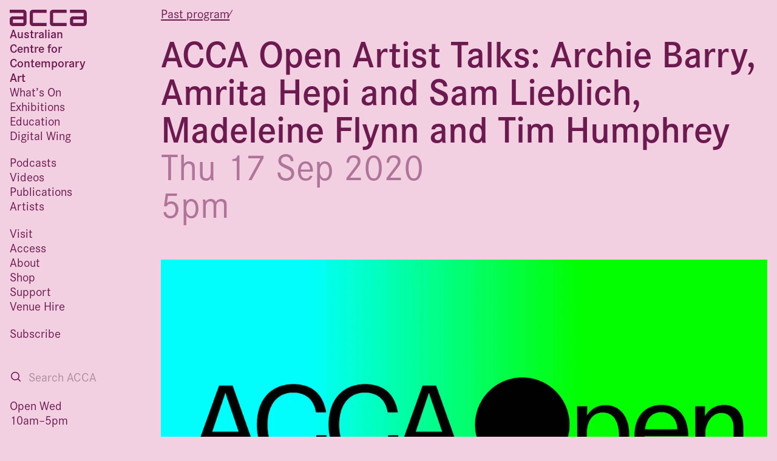

--- FILE ---
content_type: text/html; charset=UTF-8
request_url: https://acca.melbourne/program/acca-open-artist-talks-1/
body_size: 12397
content:
<!DOCTYPE html>
<html lang="en-AU" prefix="og: http://ogp.me/ns# fb: http://ogp.me/ns/fb#" class="font-grotesque">
<head>
    <script>
        window.colourOptions = {
            saturationBase: 70,
            saturationMult: 30,
            luminanceBase: 80,
            luminanceMult: 30,
            textSat: 80,
            textLum: 25        }
    </script>
	<meta charset="UTF-8">
	<meta name="viewport" content="width=device-width">
	<link rel="profile" href="http://gmpg.org/xfn/11">
	<link rel="icon" type="image/png" sizes="32x32" href="/wp-content/themes/acca.new/favicon/favicon-32x32.png?v=1">
	<link rel="icon" type="image/png" sizes="96x96" href="/wp-content/themes/acca.new/favicon/favicon-96x96.png?v=1">
	<link rel="icon" type="image/png" sizes="16x16" href="/wp-content/themes/acca.new/favicon/favicon-16x16.png?v=1">
	<link rel="pingback" href="https://acca.melbourne/xmlrpc.php">
    <link rel="stylesheet" href="https://use.typekit.net/suz7der.css">
	<!-- Google tag (gtag.js) -->
	<script async src="https://www.googletagmanager.com/gtag/js?id=G-5G7NY7JXHM"></script>
	<script>
		window.dataLayer = window.dataLayer || [];
		function gtag(){dataLayer.push(arguments);}
		gtag('js', new Date());

		gtag('config', 'G-5G7NY7JXHM');
	</script>
	<title>ACCA Open Artist Talks: Archie Barry, Amrita Hepi and Sam Lieblich, Madeleine Flynn and Tim Humphrey &#8211; ACCA</title>
<meta name='robots' content='max-image-preview:large' />
	<style>img:is([sizes="auto" i], [sizes^="auto," i]) { contain-intrinsic-size: 3000px 1500px }</style>
	<link rel='dns-prefetch' href='//content.acca.melbourne' />
<script type="text/javascript">
/* <![CDATA[ */
window._wpemojiSettings = {"baseUrl":"https:\/\/s.w.org\/images\/core\/emoji\/16.0.1\/72x72\/","ext":".png","svgUrl":"https:\/\/s.w.org\/images\/core\/emoji\/16.0.1\/svg\/","svgExt":".svg","source":{"concatemoji":"https:\/\/acca.melbourne\/wp-includes\/js\/wp-emoji-release.min.js?ver=6.8.3"}};
/*! This file is auto-generated */
!function(s,n){var o,i,e;function c(e){try{var t={supportTests:e,timestamp:(new Date).valueOf()};sessionStorage.setItem(o,JSON.stringify(t))}catch(e){}}function p(e,t,n){e.clearRect(0,0,e.canvas.width,e.canvas.height),e.fillText(t,0,0);var t=new Uint32Array(e.getImageData(0,0,e.canvas.width,e.canvas.height).data),a=(e.clearRect(0,0,e.canvas.width,e.canvas.height),e.fillText(n,0,0),new Uint32Array(e.getImageData(0,0,e.canvas.width,e.canvas.height).data));return t.every(function(e,t){return e===a[t]})}function u(e,t){e.clearRect(0,0,e.canvas.width,e.canvas.height),e.fillText(t,0,0);for(var n=e.getImageData(16,16,1,1),a=0;a<n.data.length;a++)if(0!==n.data[a])return!1;return!0}function f(e,t,n,a){switch(t){case"flag":return n(e,"\ud83c\udff3\ufe0f\u200d\u26a7\ufe0f","\ud83c\udff3\ufe0f\u200b\u26a7\ufe0f")?!1:!n(e,"\ud83c\udde8\ud83c\uddf6","\ud83c\udde8\u200b\ud83c\uddf6")&&!n(e,"\ud83c\udff4\udb40\udc67\udb40\udc62\udb40\udc65\udb40\udc6e\udb40\udc67\udb40\udc7f","\ud83c\udff4\u200b\udb40\udc67\u200b\udb40\udc62\u200b\udb40\udc65\u200b\udb40\udc6e\u200b\udb40\udc67\u200b\udb40\udc7f");case"emoji":return!a(e,"\ud83e\udedf")}return!1}function g(e,t,n,a){var r="undefined"!=typeof WorkerGlobalScope&&self instanceof WorkerGlobalScope?new OffscreenCanvas(300,150):s.createElement("canvas"),o=r.getContext("2d",{willReadFrequently:!0}),i=(o.textBaseline="top",o.font="600 32px Arial",{});return e.forEach(function(e){i[e]=t(o,e,n,a)}),i}function t(e){var t=s.createElement("script");t.src=e,t.defer=!0,s.head.appendChild(t)}"undefined"!=typeof Promise&&(o="wpEmojiSettingsSupports",i=["flag","emoji"],n.supports={everything:!0,everythingExceptFlag:!0},e=new Promise(function(e){s.addEventListener("DOMContentLoaded",e,{once:!0})}),new Promise(function(t){var n=function(){try{var e=JSON.parse(sessionStorage.getItem(o));if("object"==typeof e&&"number"==typeof e.timestamp&&(new Date).valueOf()<e.timestamp+604800&&"object"==typeof e.supportTests)return e.supportTests}catch(e){}return null}();if(!n){if("undefined"!=typeof Worker&&"undefined"!=typeof OffscreenCanvas&&"undefined"!=typeof URL&&URL.createObjectURL&&"undefined"!=typeof Blob)try{var e="postMessage("+g.toString()+"("+[JSON.stringify(i),f.toString(),p.toString(),u.toString()].join(",")+"));",a=new Blob([e],{type:"text/javascript"}),r=new Worker(URL.createObjectURL(a),{name:"wpTestEmojiSupports"});return void(r.onmessage=function(e){c(n=e.data),r.terminate(),t(n)})}catch(e){}c(n=g(i,f,p,u))}t(n)}).then(function(e){for(var t in e)n.supports[t]=e[t],n.supports.everything=n.supports.everything&&n.supports[t],"flag"!==t&&(n.supports.everythingExceptFlag=n.supports.everythingExceptFlag&&n.supports[t]);n.supports.everythingExceptFlag=n.supports.everythingExceptFlag&&!n.supports.flag,n.DOMReady=!1,n.readyCallback=function(){n.DOMReady=!0}}).then(function(){return e}).then(function(){var e;n.supports.everything||(n.readyCallback(),(e=n.source||{}).concatemoji?t(e.concatemoji):e.wpemoji&&e.twemoji&&(t(e.twemoji),t(e.wpemoji)))}))}((window,document),window._wpemojiSettings);
/* ]]> */
</script>
<style id='wp-emoji-styles-inline-css' type='text/css'>

	img.wp-smiley, img.emoji {
		display: inline !important;
		border: none !important;
		box-shadow: none !important;
		height: 1em !important;
		width: 1em !important;
		margin: 0 0.07em !important;
		vertical-align: -0.1em !important;
		background: none !important;
		padding: 0 !important;
	}
</style>
<link rel='stylesheet' id='wp-block-library-css' href='https://acca.melbourne/wp-includes/css/dist/block-library/style.min.css?ver=6.8.3' type='text/css' media='all' />
<style id='wp-block-library-theme-inline-css' type='text/css'>
.wp-block-audio :where(figcaption){color:#555;font-size:13px;text-align:center}.is-dark-theme .wp-block-audio :where(figcaption){color:#ffffffa6}.wp-block-audio{margin:0 0 1em}.wp-block-code{border:1px solid #ccc;border-radius:4px;font-family:Menlo,Consolas,monaco,monospace;padding:.8em 1em}.wp-block-embed :where(figcaption){color:#555;font-size:13px;text-align:center}.is-dark-theme .wp-block-embed :where(figcaption){color:#ffffffa6}.wp-block-embed{margin:0 0 1em}.blocks-gallery-caption{color:#555;font-size:13px;text-align:center}.is-dark-theme .blocks-gallery-caption{color:#ffffffa6}:root :where(.wp-block-image figcaption){color:#555;font-size:13px;text-align:center}.is-dark-theme :root :where(.wp-block-image figcaption){color:#ffffffa6}.wp-block-image{margin:0 0 1em}.wp-block-pullquote{border-bottom:4px solid;border-top:4px solid;color:currentColor;margin-bottom:1.75em}.wp-block-pullquote cite,.wp-block-pullquote footer,.wp-block-pullquote__citation{color:currentColor;font-size:.8125em;font-style:normal;text-transform:uppercase}.wp-block-quote{border-left:.25em solid;margin:0 0 1.75em;padding-left:1em}.wp-block-quote cite,.wp-block-quote footer{color:currentColor;font-size:.8125em;font-style:normal;position:relative}.wp-block-quote:where(.has-text-align-right){border-left:none;border-right:.25em solid;padding-left:0;padding-right:1em}.wp-block-quote:where(.has-text-align-center){border:none;padding-left:0}.wp-block-quote.is-large,.wp-block-quote.is-style-large,.wp-block-quote:where(.is-style-plain){border:none}.wp-block-search .wp-block-search__label{font-weight:700}.wp-block-search__button{border:1px solid #ccc;padding:.375em .625em}:where(.wp-block-group.has-background){padding:1.25em 2.375em}.wp-block-separator.has-css-opacity{opacity:.4}.wp-block-separator{border:none;border-bottom:2px solid;margin-left:auto;margin-right:auto}.wp-block-separator.has-alpha-channel-opacity{opacity:1}.wp-block-separator:not(.is-style-wide):not(.is-style-dots){width:100px}.wp-block-separator.has-background:not(.is-style-dots){border-bottom:none;height:1px}.wp-block-separator.has-background:not(.is-style-wide):not(.is-style-dots){height:2px}.wp-block-table{margin:0 0 1em}.wp-block-table td,.wp-block-table th{word-break:normal}.wp-block-table :where(figcaption){color:#555;font-size:13px;text-align:center}.is-dark-theme .wp-block-table :where(figcaption){color:#ffffffa6}.wp-block-video :where(figcaption){color:#555;font-size:13px;text-align:center}.is-dark-theme .wp-block-video :where(figcaption){color:#ffffffa6}.wp-block-video{margin:0 0 1em}:root :where(.wp-block-template-part.has-background){margin-bottom:0;margin-top:0;padding:1.25em 2.375em}
</style>
<style id='elasticpress-related-posts-style-inline-css' type='text/css'>
.editor-styles-wrapper .wp-block-elasticpress-related-posts ul,.wp-block-elasticpress-related-posts ul{list-style-type:none;padding:0}.editor-styles-wrapper .wp-block-elasticpress-related-posts ul li a>div{display:inline}

</style>
<style id='global-styles-inline-css' type='text/css'>
:root{--wp--preset--aspect-ratio--square: 1;--wp--preset--aspect-ratio--4-3: 4/3;--wp--preset--aspect-ratio--3-4: 3/4;--wp--preset--aspect-ratio--3-2: 3/2;--wp--preset--aspect-ratio--2-3: 2/3;--wp--preset--aspect-ratio--16-9: 16/9;--wp--preset--aspect-ratio--9-16: 9/16;--wp--preset--color--black: #000000;--wp--preset--color--cyan-bluish-gray: #abb8c3;--wp--preset--color--white: #ffffff;--wp--preset--color--pale-pink: #f78da7;--wp--preset--color--vivid-red: #cf2e2e;--wp--preset--color--luminous-vivid-orange: #ff6900;--wp--preset--color--luminous-vivid-amber: #fcb900;--wp--preset--color--light-green-cyan: #7bdcb5;--wp--preset--color--vivid-green-cyan: #00d084;--wp--preset--color--pale-cyan-blue: #8ed1fc;--wp--preset--color--vivid-cyan-blue: #0693e3;--wp--preset--color--vivid-purple: #9b51e0;--wp--preset--color--primary: #0EA5E9;--wp--preset--color--secondary: #14B8A6;--wp--preset--color--dark: #1F2937;--wp--preset--color--light: #F9FAFB;--wp--preset--gradient--vivid-cyan-blue-to-vivid-purple: linear-gradient(135deg,rgba(6,147,227,1) 0%,rgb(155,81,224) 100%);--wp--preset--gradient--light-green-cyan-to-vivid-green-cyan: linear-gradient(135deg,rgb(122,220,180) 0%,rgb(0,208,130) 100%);--wp--preset--gradient--luminous-vivid-amber-to-luminous-vivid-orange: linear-gradient(135deg,rgba(252,185,0,1) 0%,rgba(255,105,0,1) 100%);--wp--preset--gradient--luminous-vivid-orange-to-vivid-red: linear-gradient(135deg,rgba(255,105,0,1) 0%,rgb(207,46,46) 100%);--wp--preset--gradient--very-light-gray-to-cyan-bluish-gray: linear-gradient(135deg,rgb(238,238,238) 0%,rgb(169,184,195) 100%);--wp--preset--gradient--cool-to-warm-spectrum: linear-gradient(135deg,rgb(74,234,220) 0%,rgb(151,120,209) 20%,rgb(207,42,186) 40%,rgb(238,44,130) 60%,rgb(251,105,98) 80%,rgb(254,248,76) 100%);--wp--preset--gradient--blush-light-purple: linear-gradient(135deg,rgb(255,206,236) 0%,rgb(152,150,240) 100%);--wp--preset--gradient--blush-bordeaux: linear-gradient(135deg,rgb(254,205,165) 0%,rgb(254,45,45) 50%,rgb(107,0,62) 100%);--wp--preset--gradient--luminous-dusk: linear-gradient(135deg,rgb(255,203,112) 0%,rgb(199,81,192) 50%,rgb(65,88,208) 100%);--wp--preset--gradient--pale-ocean: linear-gradient(135deg,rgb(255,245,203) 0%,rgb(182,227,212) 50%,rgb(51,167,181) 100%);--wp--preset--gradient--electric-grass: linear-gradient(135deg,rgb(202,248,128) 0%,rgb(113,206,126) 100%);--wp--preset--gradient--midnight: linear-gradient(135deg,rgb(2,3,129) 0%,rgb(40,116,252) 100%);--wp--preset--font-size--small: 0.875rem;--wp--preset--font-size--medium: 20px;--wp--preset--font-size--large: 1.125rem;--wp--preset--font-size--x-large: 42px;--wp--preset--font-size--regular: 1.5rem;--wp--preset--font-size--xl: 1.25rem;--wp--preset--font-size--xxl: 1.5rem;--wp--preset--font-size--xxxl: 1.875rem;--wp--preset--spacing--20: 0.44rem;--wp--preset--spacing--30: 0.67rem;--wp--preset--spacing--40: 1rem;--wp--preset--spacing--50: 1.5rem;--wp--preset--spacing--60: 2.25rem;--wp--preset--spacing--70: 3.38rem;--wp--preset--spacing--80: 5.06rem;--wp--preset--shadow--natural: 6px 6px 9px rgba(0, 0, 0, 0.2);--wp--preset--shadow--deep: 12px 12px 50px rgba(0, 0, 0, 0.4);--wp--preset--shadow--sharp: 6px 6px 0px rgba(0, 0, 0, 0.2);--wp--preset--shadow--outlined: 6px 6px 0px -3px rgba(255, 255, 255, 1), 6px 6px rgba(0, 0, 0, 1);--wp--preset--shadow--crisp: 6px 6px 0px rgba(0, 0, 0, 1);}:root { --wp--style--global--content-size: 960px;--wp--style--global--wide-size: 1280px; }:where(body) { margin: 0; }.wp-site-blocks > .alignleft { float: left; margin-right: 2em; }.wp-site-blocks > .alignright { float: right; margin-left: 2em; }.wp-site-blocks > .aligncenter { justify-content: center; margin-left: auto; margin-right: auto; }:where(.is-layout-flex){gap: 0.5em;}:where(.is-layout-grid){gap: 0.5em;}.is-layout-flow > .alignleft{float: left;margin-inline-start: 0;margin-inline-end: 2em;}.is-layout-flow > .alignright{float: right;margin-inline-start: 2em;margin-inline-end: 0;}.is-layout-flow > .aligncenter{margin-left: auto !important;margin-right: auto !important;}.is-layout-constrained > .alignleft{float: left;margin-inline-start: 0;margin-inline-end: 2em;}.is-layout-constrained > .alignright{float: right;margin-inline-start: 2em;margin-inline-end: 0;}.is-layout-constrained > .aligncenter{margin-left: auto !important;margin-right: auto !important;}.is-layout-constrained > :where(:not(.alignleft):not(.alignright):not(.alignfull)){max-width: var(--wp--style--global--content-size);margin-left: auto !important;margin-right: auto !important;}.is-layout-constrained > .alignwide{max-width: var(--wp--style--global--wide-size);}body .is-layout-flex{display: flex;}.is-layout-flex{flex-wrap: wrap;align-items: center;}.is-layout-flex > :is(*, div){margin: 0;}body .is-layout-grid{display: grid;}.is-layout-grid > :is(*, div){margin: 0;}body{padding-top: 0px;padding-right: 0px;padding-bottom: 0px;padding-left: 0px;}a:where(:not(.wp-element-button)){text-decoration: underline;}:root :where(.wp-element-button, .wp-block-button__link){background-color: #32373c;border-width: 0;color: #fff;font-family: inherit;font-size: inherit;line-height: inherit;padding: calc(0.667em + 2px) calc(1.333em + 2px);text-decoration: none;}.has-black-color{color: var(--wp--preset--color--black) !important;}.has-cyan-bluish-gray-color{color: var(--wp--preset--color--cyan-bluish-gray) !important;}.has-white-color{color: var(--wp--preset--color--white) !important;}.has-pale-pink-color{color: var(--wp--preset--color--pale-pink) !important;}.has-vivid-red-color{color: var(--wp--preset--color--vivid-red) !important;}.has-luminous-vivid-orange-color{color: var(--wp--preset--color--luminous-vivid-orange) !important;}.has-luminous-vivid-amber-color{color: var(--wp--preset--color--luminous-vivid-amber) !important;}.has-light-green-cyan-color{color: var(--wp--preset--color--light-green-cyan) !important;}.has-vivid-green-cyan-color{color: var(--wp--preset--color--vivid-green-cyan) !important;}.has-pale-cyan-blue-color{color: var(--wp--preset--color--pale-cyan-blue) !important;}.has-vivid-cyan-blue-color{color: var(--wp--preset--color--vivid-cyan-blue) !important;}.has-vivid-purple-color{color: var(--wp--preset--color--vivid-purple) !important;}.has-primary-color{color: var(--wp--preset--color--primary) !important;}.has-secondary-color{color: var(--wp--preset--color--secondary) !important;}.has-dark-color{color: var(--wp--preset--color--dark) !important;}.has-light-color{color: var(--wp--preset--color--light) !important;}.has-black-background-color{background-color: var(--wp--preset--color--black) !important;}.has-cyan-bluish-gray-background-color{background-color: var(--wp--preset--color--cyan-bluish-gray) !important;}.has-white-background-color{background-color: var(--wp--preset--color--white) !important;}.has-pale-pink-background-color{background-color: var(--wp--preset--color--pale-pink) !important;}.has-vivid-red-background-color{background-color: var(--wp--preset--color--vivid-red) !important;}.has-luminous-vivid-orange-background-color{background-color: var(--wp--preset--color--luminous-vivid-orange) !important;}.has-luminous-vivid-amber-background-color{background-color: var(--wp--preset--color--luminous-vivid-amber) !important;}.has-light-green-cyan-background-color{background-color: var(--wp--preset--color--light-green-cyan) !important;}.has-vivid-green-cyan-background-color{background-color: var(--wp--preset--color--vivid-green-cyan) !important;}.has-pale-cyan-blue-background-color{background-color: var(--wp--preset--color--pale-cyan-blue) !important;}.has-vivid-cyan-blue-background-color{background-color: var(--wp--preset--color--vivid-cyan-blue) !important;}.has-vivid-purple-background-color{background-color: var(--wp--preset--color--vivid-purple) !important;}.has-primary-background-color{background-color: var(--wp--preset--color--primary) !important;}.has-secondary-background-color{background-color: var(--wp--preset--color--secondary) !important;}.has-dark-background-color{background-color: var(--wp--preset--color--dark) !important;}.has-light-background-color{background-color: var(--wp--preset--color--light) !important;}.has-black-border-color{border-color: var(--wp--preset--color--black) !important;}.has-cyan-bluish-gray-border-color{border-color: var(--wp--preset--color--cyan-bluish-gray) !important;}.has-white-border-color{border-color: var(--wp--preset--color--white) !important;}.has-pale-pink-border-color{border-color: var(--wp--preset--color--pale-pink) !important;}.has-vivid-red-border-color{border-color: var(--wp--preset--color--vivid-red) !important;}.has-luminous-vivid-orange-border-color{border-color: var(--wp--preset--color--luminous-vivid-orange) !important;}.has-luminous-vivid-amber-border-color{border-color: var(--wp--preset--color--luminous-vivid-amber) !important;}.has-light-green-cyan-border-color{border-color: var(--wp--preset--color--light-green-cyan) !important;}.has-vivid-green-cyan-border-color{border-color: var(--wp--preset--color--vivid-green-cyan) !important;}.has-pale-cyan-blue-border-color{border-color: var(--wp--preset--color--pale-cyan-blue) !important;}.has-vivid-cyan-blue-border-color{border-color: var(--wp--preset--color--vivid-cyan-blue) !important;}.has-vivid-purple-border-color{border-color: var(--wp--preset--color--vivid-purple) !important;}.has-primary-border-color{border-color: var(--wp--preset--color--primary) !important;}.has-secondary-border-color{border-color: var(--wp--preset--color--secondary) !important;}.has-dark-border-color{border-color: var(--wp--preset--color--dark) !important;}.has-light-border-color{border-color: var(--wp--preset--color--light) !important;}.has-vivid-cyan-blue-to-vivid-purple-gradient-background{background: var(--wp--preset--gradient--vivid-cyan-blue-to-vivid-purple) !important;}.has-light-green-cyan-to-vivid-green-cyan-gradient-background{background: var(--wp--preset--gradient--light-green-cyan-to-vivid-green-cyan) !important;}.has-luminous-vivid-amber-to-luminous-vivid-orange-gradient-background{background: var(--wp--preset--gradient--luminous-vivid-amber-to-luminous-vivid-orange) !important;}.has-luminous-vivid-orange-to-vivid-red-gradient-background{background: var(--wp--preset--gradient--luminous-vivid-orange-to-vivid-red) !important;}.has-very-light-gray-to-cyan-bluish-gray-gradient-background{background: var(--wp--preset--gradient--very-light-gray-to-cyan-bluish-gray) !important;}.has-cool-to-warm-spectrum-gradient-background{background: var(--wp--preset--gradient--cool-to-warm-spectrum) !important;}.has-blush-light-purple-gradient-background{background: var(--wp--preset--gradient--blush-light-purple) !important;}.has-blush-bordeaux-gradient-background{background: var(--wp--preset--gradient--blush-bordeaux) !important;}.has-luminous-dusk-gradient-background{background: var(--wp--preset--gradient--luminous-dusk) !important;}.has-pale-ocean-gradient-background{background: var(--wp--preset--gradient--pale-ocean) !important;}.has-electric-grass-gradient-background{background: var(--wp--preset--gradient--electric-grass) !important;}.has-midnight-gradient-background{background: var(--wp--preset--gradient--midnight) !important;}.has-small-font-size{font-size: var(--wp--preset--font-size--small) !important;}.has-medium-font-size{font-size: var(--wp--preset--font-size--medium) !important;}.has-large-font-size{font-size: var(--wp--preset--font-size--large) !important;}.has-x-large-font-size{font-size: var(--wp--preset--font-size--x-large) !important;}.has-regular-font-size{font-size: var(--wp--preset--font-size--regular) !important;}.has-xl-font-size{font-size: var(--wp--preset--font-size--xl) !important;}.has-xxl-font-size{font-size: var(--wp--preset--font-size--xxl) !important;}.has-xxxl-font-size{font-size: var(--wp--preset--font-size--xxxl) !important;}
:where(.wp-block-post-template.is-layout-flex){gap: 1.25em;}:where(.wp-block-post-template.is-layout-grid){gap: 1.25em;}
:where(.wp-block-columns.is-layout-flex){gap: 2em;}:where(.wp-block-columns.is-layout-grid){gap: 2em;}
:root :where(.wp-block-pullquote){font-size: 1.5em;line-height: 1.6;}
</style>
<link rel='stylesheet' id='ep_general_styles-css' href='https://acca.melbourne/wp-content/plugins/elasticpress/dist/css/general-styles.css?ver=66295efe92a630617c00' type='text/css' media='all' />
<link rel='stylesheet' id='wp-mcm-styles-css' href='https://acca.melbourne/wp-content/plugins/wp-media-category-management/css/wp-mcm-styles.css?ver=2.5.0.1' type='text/css' media='all' />
<link rel='stylesheet' id='tailpress-css' href='https://acca.melbourne/wp-content/themes/acca.new/css/app.css?ver=1.0.50' type='text/css' media='all' />
<link rel='stylesheet' id='elasticpress-facets-css' href='https://acca.melbourne/wp-content/plugins/elasticpress/dist/css/facets-styles.css?ver=e96caca972beab457d95' type='text/css' media='all' />
<link rel='stylesheet' id='searchterm-highlighting-css' href='https://acca.melbourne/wp-content/plugins/elasticpress/dist/css/highlighting-styles.css?ver=252562c4ed9241547293' type='text/css' media='all' />
<script type="text/javascript" src="https://acca.melbourne/wp-content/themes/acca.new/js/app.js?ver=1.0.50" id="tailpress-js"></script>
<link rel="https://api.w.org/" href="https://acca.melbourne/api/" /><link rel="alternate" title="JSON" type="application/json" href="https://acca.melbourne/api/wp/v2/program/16226" /><link rel="EditURI" type="application/rsd+xml" title="RSD" href="https://acca.melbourne/xmlrpc.php?rsd" />
<link rel="canonical" href="https://acca.melbourne/program/acca-open-artist-talks-1/" />
<link rel='shortlink' href='https://acca.melbourne/?p=16226' />
<link rel="alternate" title="oEmbed (JSON)" type="application/json+oembed" href="https://acca.melbourne/api/oembed/1.0/embed?url=https%3A%2F%2Facca.melbourne%2Fprogram%2Facca-open-artist-talks-1%2F" />
<link rel="alternate" title="oEmbed (XML)" type="text/xml+oembed" href="https://acca.melbourne/api/oembed/1.0/embed?url=https%3A%2F%2Facca.melbourne%2Fprogram%2Facca-open-artist-talks-1%2F&#038;format=xml" />

<!-- START - Open Graph and Twitter Card Tags 3.3.7 -->
 <!-- Facebook Open Graph -->
  <meta property="og:locale" content="en_GB"/>
  <meta property="og:site_name" content="ACCA"/>
  <meta property="og:title" content="ACCA Open Artist Talks: Archie Barry, Amrita Hepi and Sam Lieblich, Madeleine Flynn and Tim Humphrey"/>
  <meta property="og:url" content="https://acca.melbourne/program/acca-open-artist-talks-1/"/>
  <meta property="og:type" content="article"/>
  <meta property="og:description" content="Listen to the podcast here:


ACCA (Australian Centre for Contemporary Art) · ACCA Open Artist Talks: Archie Barry, Amrita Hepi and Sam Lieblich, Madeleine Flynn and Tim Humphrey
Join ACCA&#039;s Senior Curator Annika Kristensen in conversation with ACCA Open artists Archie Barry, Madeleine Flynn and"/>
  <meta property="og:image" content="https://content.acca.melbourne/uploads/2020/06/1280x-720-ACCA-Open.jpg"/>
  <meta property="og:image:url" content="https://content.acca.melbourne/uploads/2020/06/1280x-720-ACCA-Open.jpg"/>
  <meta property="og:image:secure_url" content="https://content.acca.melbourne/uploads/2020/06/1280x-720-ACCA-Open.jpg"/>
 <!-- Google+ / Schema.org -->
  <meta itemprop="name" content="ACCA Open Artist Talks: Archie Barry, Amrita Hepi and Sam Lieblich, Madeleine Flynn and Tim Humphrey"/>
  <meta itemprop="headline" content="ACCA Open Artist Talks: Archie Barry, Amrita Hepi and Sam Lieblich, Madeleine Flynn and Tim Humphrey"/>
  <meta itemprop="description" content="Listen to the podcast here:


ACCA (Australian Centre for Contemporary Art) · ACCA Open Artist Talks: Archie Barry, Amrita Hepi and Sam Lieblich, Madeleine Flynn and Tim Humphrey
Join ACCA&#039;s Senior Curator Annika Kristensen in conversation with ACCA Open artists Archie Barry, Madeleine Flynn and"/>
  <meta itemprop="image" content="https://content.acca.melbourne/uploads/2020/06/1280x-720-ACCA-Open.jpg"/>
  <meta itemprop="author" content="Australian Centre for Contemporary Art"/>
  <!--<meta itemprop="publisher" content="ACCA"/>--> <!-- To solve: The attribute publisher.itemtype has an invalid value -->
 <!-- Twitter Cards -->
  <meta name="twitter:title" content="ACCA Open Artist Talks: Archie Barry, Amrita Hepi and Sam Lieblich, Madeleine Flynn and Tim Humphrey"/>
  <meta name="twitter:url" content="https://acca.melbourne/program/acca-open-artist-talks-1/"/>
  <meta name="twitter:description" content="Listen to the podcast here:


ACCA (Australian Centre for Contemporary Art) · ACCA Open Artist Talks: Archie Barry, Amrita Hepi and Sam Lieblich, Madeleine Flynn and Tim Humphrey
Join ACCA&#039;s Senior Curator Annika Kristensen in conversation with ACCA Open artists Archie Barry, Madeleine Flynn and"/>
  <meta name="twitter:image" content="https://content.acca.melbourne/uploads/2020/06/1280x-720-ACCA-Open.jpg"/>
  <meta name="twitter:card" content="summary_large_image"/>
 <!-- SEO -->
 <!-- Misc. tags -->
 <!-- is_singular -->
<!-- END - Open Graph and Twitter Card Tags 3.3.7 -->
	
</head>

<body class="wp-singular event-template-default single single-event postid-16226 wp-theme-accanew overflow-y-scroll">



<div class="md:flex md:flex-row md:gap-3 max-sm:mt-16 print:block">
	<header class="hidden md:block flex-none w-[12rem] print:w-auto">
		<div
            class="flex flex-col justify-start gap-4 flex-none w-[12rem] p-3 fixed
                top-0                pr-0 left-0 bottom-0 overflow-auto print:relative print:w-auto print:pb-12">
			<div class="">
				<a href="/" class="flex flex-col gap-1.5">
					<svg
                        width="127px" height="27px" viewBox="0 0 127 27"
                        version="1.1" xmlns="http://www.w3.org/2000/svg"
                        xmlns:xlink="http://www.w3.org/1999/xlink">
						<g id="Page-1" stroke="none" stroke-width="1" fill="none" fill-rule="evenodd">
							<path class="fill-acca"
                                d="M27.6674135,21.8055318 C27.6674135,26.9460286 22.4257689,27 22.4257689,27 L5.2416447,27 C5.2416447,27 0,26.9460286 0,21.7515604 L0,16.1242198 C0,11.038245 5.0254887,10.8757802 5.2416447,10.8757802 L22.4257689,10.8757802 L22.4257689,5.2484396 L0,5.2484396 L0,0 L22.4257689,0 C27.3973561,0 27.6674135,4.8155673 27.6674135,5.2484396 L27.6674135,21.8055318 L27.6674135,21.8055318 L27.6674135,21.8055318 Z M60.7398262,5.2484396 L38.3140573,5.2484396 L38.3140573,21.7515604 L60.7398262,21.7515604 L60.7398262,27 L38.3140573,27 C33.1257642,27 33.0718627,21.8055318 33.0718627,21.8055318 L33.0718627,5.2484396 C33.0713127,0 38.3140573,0 38.3140573,0 L60.7398262,0 L60.7398262,5.2484396 L60.7398262,5.2484396 L60.7398262,5.2484396 Z M93.811689,5.2484396 L71.38592,5.2484396 L71.38592,21.7515604 L93.811689,21.7515604 L93.811689,27 L71.38592,27 C66.1976268,27 66.1437254,21.8055318 66.1437254,21.8055318 L66.1437254,5.2484396 C66.1437254,0 71.38592,0 71.38592,0 L93.811689,0 L93.811689,5.2484396 L93.811689,5.2484396 Z M126.883552,21.8055318 C126.883552,26.9460286 121.641357,27 121.641357,27 L104.457783,27 C104.457783,27 99.215588,26.9460286 99.215588,21.7515604 L99.215588,16.1242198 C99.215588,11.038245 104.241077,10.8757802 104.457783,10.8757802 L121.641357,10.8757802 L121.641357,5.2484396 L99.215588,5.2484396 L99.215588,0 L121.641357,0 C126.612944,0 126.883552,4.8155673 126.883552,5.2484396 L126.883552,21.8055318 L126.883552,21.8055318 Z M22.4257689,16.1242198 L5.2416447,16.1242198 L5.2416447,21.7515604 L22.4257689,21.7515604 L22.4257689,16.1242198 L22.4257689,16.1242198 L22.4257689,16.1242198 Z M121.641357,16.1242198 L104.457783,16.1242198 L104.457783,21.7515604 L121.641357,21.7515604 L121.641357,16.1242198 L121.641357,16.1242198 Z" id="ACCA-Logo-black"></path>
						</g>
					</svg>
					<div class="font-semibold">
						Australian<br/>
						Centre for<br/>
						Contemporary<br/>
						Art
					</div>
				</a>
			</div>


			    <a href="#main" class="sr-only focus:not-sr-only">
        Skip to main content
    </a>
    <nav id="primary-menu" class="menu flex-1 flex flex-col print:hidden max-md:text-lg" aria-role="navigation">
                    <div class="max-w-[7rem] mb-4 max-md:leading-[1.5]">
                <ul class="">
                                            <li>
                            <a
                                class="hover:opacity-70 whitespace-nowrap " 
                                href="https://acca.melbourne/whats-on/">
                                What’s On                            </a>
                        </li>
                                            <li>
                            <a
                                class="hover:opacity-70 whitespace-nowrap " 
                                href="/exhibition">
                                Exhibitions                            </a>
                        </li>
                                            <li>
                            <a
                                class="hover:opacity-70 whitespace-nowrap " 
                                href="/education">
                                Education                            </a>
                        </li>
                                            <li>
                            <a
                                class="hover:opacity-70 whitespace-nowrap " 
                                href="https://acca.melbourne/digital-wing/">
                                Digital Wing                            </a>
                        </li>
                                    </ul>
            </div>
                    <div class="max-w-[7rem] mb-4 max-md:leading-[1.5]">
                <ul class="">
                                            <li>
                            <a
                                class="hover:opacity-70 whitespace-nowrap " 
                                href="/explore/podcasts">
                                Podcasts                            </a>
                        </li>
                                            <li>
                            <a
                                class="hover:opacity-70 whitespace-nowrap " 
                                href="/explore/video/">
                                Videos                            </a>
                        </li>
                                            <li>
                            <a
                                class="hover:opacity-70 whitespace-nowrap " 
                                href="/explore/publications">
                                Publications                            </a>
                        </li>
                                            <li>
                            <a
                                class="hover:opacity-70 whitespace-nowrap " 
                                href="/explore/artist">
                                Artists                            </a>
                        </li>
                                    </ul>
            </div>
                    <div class="max-w-[7rem] mb-4 max-md:leading-[1.5]">
                <ul class="">
                                            <li>
                            <a
                                class="hover:opacity-70 whitespace-nowrap " 
                                href="https://acca.melbourne/visit/">
                                Visit                            </a>
                        </li>
                                            <li>
                            <a
                                class="hover:opacity-70 whitespace-nowrap " 
                                href="https://acca.melbourne/visit/access/">
                                Access                            </a>
                        </li>
                                            <li>
                            <a
                                class="hover:opacity-70 whitespace-nowrap " 
                                href="https://acca.melbourne/about/">
                                About                            </a>
                        </li>
                                            <li>
                            <a
                                class="hover:opacity-70 whitespace-nowrap " 
                                href="/shop">
                                Shop                            </a>
                        </li>
                                            <li>
                            <a
                                class="hover:opacity-70 whitespace-nowrap " 
                                href="https://acca.melbourne/support/">
                                Support                            </a>
                        </li>
                                            <li>
                            <a
                                class="hover:opacity-70 whitespace-nowrap " 
                                href="https://acca.melbourne/about/venue-hire/">
                                Venue Hire                            </a>
                        </li>
                                    </ul>
            </div>
                    <div class="max-w-[7rem] mb-4 max-md:leading-[1.5]">
                <ul class="">
                                            <li>
                            <a
                                class="hover:opacity-70 whitespace-nowrap " 
                                href="/subscribe">
                                Subscribe                            </a>
                        </li>
                                    </ul>
            </div>
            </nav>
                   


			<div class="flex flex-col print:hidden">

                <form class="flex flex-row gap-2 mb-4 border-0 rounded-sm border-acca bg-none relative items-center"
                        action="https://acca.melbourne"
                        method="get"
                    >
                    <button type="submit" class="w-4 h-4 absolute left-0" aria-label="Search ACCA">
                        <svg
                            xmlns="http://www.w3.org/2000/svg"
                            viewBox="0 0 20 20"
                            fill="currentColor"
                            class="w-4 h-4"
                        >
                            <path fill-rule="evenodd" d="M9 3.5a5.5 5.5 0 100 11 5.5 5.5 0 000-11zM2 9a7 7 0 1112.452 4.391l3.328 3.329a.75.75 0 11-1.06 1.06l-3.329-3.328A7 7 0 012 9z" clip-rule="evenodd" />
                        </svg>
                    </button>

                    <input
                        name="s"
                        class="w-full bg-transparent p-0 pl-6 py-0.5 px-1 m-0 border-none font-grotesque focus:bg-none focus:outline-none  placeholder-black placeholder-opacity-30"
                        type="text"
                        placeholder="Search ACCA"
                        aria-label="Search"
                    />
                </form>
			
				<div>
                
                                            Open Wed                        <br/>
                        10am–5pm                    
				</div>
			</div>
		</div>
    </header>

    <header class="md:hidden fixed acca-background top-0 left-0 w-full z-10 flex flex-col">

            <div class="grid grid-cols-3 gap-2 justify-between items-center h-12 mx-3 border-b-2 border-acca acca-background z-20">
                <div class=""><button class="toggle-menu">Menu</button></div>
                <div class="text-center">
                    <a class="toggle-menu" href="/">
                        <svg
                            class="h-5 w-auto mx-auto"
                            width="127px" height="27px" viewBox="0 0 127 27"
                            version="1.1" xmlns="http://www.w3.org/2000/svg"
                            xmlns:xlink="http://www.w3.org/1999/xlink">
                            <g id="Page-1" stroke="none" stroke-width="1" fill="none" fill-rule="evenodd">
                                <path class="fill-acca"
                                    d="M27.6674135,21.8055318 C27.6674135,26.9460286 22.4257689,27 22.4257689,27 L5.2416447,27 C5.2416447,27 0,26.9460286 0,21.7515604 L0,16.1242198 C0,11.038245 5.0254887,10.8757802 5.2416447,10.8757802 L22.4257689,10.8757802 L22.4257689,5.2484396 L0,5.2484396 L0,0 L22.4257689,0 C27.3973561,0 27.6674135,4.8155673 27.6674135,5.2484396 L27.6674135,21.8055318 L27.6674135,21.8055318 L27.6674135,21.8055318 Z M60.7398262,5.2484396 L38.3140573,5.2484396 L38.3140573,21.7515604 L60.7398262,21.7515604 L60.7398262,27 L38.3140573,27 C33.1257642,27 33.0718627,21.8055318 33.0718627,21.8055318 L33.0718627,5.2484396 C33.0713127,0 38.3140573,0 38.3140573,0 L60.7398262,0 L60.7398262,5.2484396 L60.7398262,5.2484396 L60.7398262,5.2484396 Z M93.811689,5.2484396 L71.38592,5.2484396 L71.38592,21.7515604 L93.811689,21.7515604 L93.811689,27 L71.38592,27 C66.1976268,27 66.1437254,21.8055318 66.1437254,21.8055318 L66.1437254,5.2484396 C66.1437254,0 71.38592,0 71.38592,0 L93.811689,0 L93.811689,5.2484396 L93.811689,5.2484396 Z M126.883552,21.8055318 C126.883552,26.9460286 121.641357,27 121.641357,27 L104.457783,27 C104.457783,27 99.215588,26.9460286 99.215588,21.7515604 L99.215588,16.1242198 C99.215588,11.038245 104.241077,10.8757802 104.457783,10.8757802 L121.641357,10.8757802 L121.641357,5.2484396 L99.215588,5.2484396 L99.215588,0 L121.641357,0 C126.612944,0 126.883552,4.8155673 126.883552,5.2484396 L126.883552,21.8055318 L126.883552,21.8055318 Z M22.4257689,16.1242198 L5.2416447,16.1242198 L5.2416447,21.7515604 L22.4257689,21.7515604 L22.4257689,16.1242198 L22.4257689,16.1242198 L22.4257689,16.1242198 Z M121.641357,16.1242198 L104.457783,16.1242198 L104.457783,21.7515604 L121.641357,21.7515604 L121.641357,16.1242198 L121.641357,16.1242198 Z" id="ACCA-Logo-black"></path>
                            </g>
                        </svg>
                    </a>
                </div>
                <button class="text-right toggle-search">Search</button>
            </div>

            <div class="mobile-menu mx-3 py-3 border-b-2 border-acca transition-all opacity-0 pointer-events-none -mt-[100vh] z-10">
                    <a href="#main" class="sr-only focus:not-sr-only">
        Skip to main content
    </a>
    <nav id="primary-menu" class="menu flex-1 flex flex-col print:hidden max-md:text-lg" aria-role="navigation">
                    <div class="max-w-[7rem] mb-4 max-md:leading-[1.5]">
                <ul class="">
                                            <li>
                            <a
                                class="hover:opacity-70 whitespace-nowrap " 
                                href="https://acca.melbourne/whats-on/">
                                What’s On                            </a>
                        </li>
                                            <li>
                            <a
                                class="hover:opacity-70 whitespace-nowrap " 
                                href="/exhibition">
                                Exhibitions                            </a>
                        </li>
                                            <li>
                            <a
                                class="hover:opacity-70 whitespace-nowrap " 
                                href="/education">
                                Education                            </a>
                        </li>
                                            <li>
                            <a
                                class="hover:opacity-70 whitespace-nowrap " 
                                href="https://acca.melbourne/digital-wing/">
                                Digital Wing                            </a>
                        </li>
                                    </ul>
            </div>
                    <div class="max-w-[7rem] mb-4 max-md:leading-[1.5]">
                <ul class="">
                                            <li>
                            <a
                                class="hover:opacity-70 whitespace-nowrap " 
                                href="/explore/podcasts">
                                Podcasts                            </a>
                        </li>
                                            <li>
                            <a
                                class="hover:opacity-70 whitespace-nowrap " 
                                href="/explore/video/">
                                Videos                            </a>
                        </li>
                                            <li>
                            <a
                                class="hover:opacity-70 whitespace-nowrap " 
                                href="/explore/publications">
                                Publications                            </a>
                        </li>
                                            <li>
                            <a
                                class="hover:opacity-70 whitespace-nowrap " 
                                href="/explore/artist">
                                Artists                            </a>
                        </li>
                                    </ul>
            </div>
                    <div class="max-w-[7rem] mb-4 max-md:leading-[1.5]">
                <ul class="">
                                            <li>
                            <a
                                class="hover:opacity-70 whitespace-nowrap " 
                                href="https://acca.melbourne/visit/">
                                Visit                            </a>
                        </li>
                                            <li>
                            <a
                                class="hover:opacity-70 whitespace-nowrap " 
                                href="https://acca.melbourne/visit/access/">
                                Access                            </a>
                        </li>
                                            <li>
                            <a
                                class="hover:opacity-70 whitespace-nowrap " 
                                href="https://acca.melbourne/about/">
                                About                            </a>
                        </li>
                                            <li>
                            <a
                                class="hover:opacity-70 whitespace-nowrap " 
                                href="/shop">
                                Shop                            </a>
                        </li>
                                            <li>
                            <a
                                class="hover:opacity-70 whitespace-nowrap " 
                                href="https://acca.melbourne/support/">
                                Support                            </a>
                        </li>
                                            <li>
                            <a
                                class="hover:opacity-70 whitespace-nowrap " 
                                href="https://acca.melbourne/about/venue-hire/">
                                Venue Hire                            </a>
                        </li>
                                    </ul>
            </div>
                    <div class="max-w-[7rem] mb-4 max-md:leading-[1.5]">
                <ul class="">
                                            <li>
                            <a
                                class="hover:opacity-70 whitespace-nowrap " 
                                href="/subscribe">
                                Subscribe                            </a>
                        </li>
                                    </ul>
            </div>
            </nav>
                   
            </div>

            <form 
                class="mobile-search hidden absolute top-0 left-0 w-full h-12 p-3 py-2 z-20 flex flex-row gap-2 acca-background"
                action="https://acca.melbourne"
                method="get"
            >
                <svg
                    xmlns="http://www.w3.org/2000/svg"
                    viewBox="0 0 20 20"
                    fill="currentColor"
                    class="w-4 h-4 absolute left-5 top-4"
                >
                    <path fill-rule="evenodd" d="M9 3.5a5.5 5.5 0 100 11 5.5 5.5 0 000-11zM2 9a7 7 0 1112.452 4.391l3.328 3.329a.75.75 0 11-1.06 1.06l-3.329-3.328A7 7 0 012 9z" clip-rule="evenodd" />
                </svg>
                <input name="s" class="mobile-search-input w-full h-8 px-3 pl-8 acca-background placeholder-black placeholder-opacity-30" type="search" placeholder="Search" />
                <button type="submit" class="flex items-center justify-center">
                    Go
                </button>
                <button class="w-6 flex items-center justify-center toggle-search">×</button>
            </form>

            <script>
                document.querySelector('.toggle-menu').addEventListener('click', function(e){
                    document.querySelector('.mobile-menu').classList.toggle('-mt-[100vh]');
                    document.querySelector('.mobile-menu').classList.toggle('opacity-0');
                    document.querySelector('.mobile-menu').classList.toggle('pointer-events-none');
                });
                document.querySelectorAll('.toggle-search').forEach(item => item.addEventListener('click', function(e){
                    e.preventDefault();
                    document.querySelector('.mobile-search').classList.toggle('hidden');
                    document.querySelector('.mobile-search-input').focus();
                }));
            </script>

    </header>

	<main class="flex-1" id="main">

<div class="p-3">

	
		
            
                <!-- get tempalte part for breadcrumb -->
                <nav class="breadcrumbs mb-4 -mt-1">
    <ul class="flex flex-row gap-3">
        <li><a class="acca-link-text font-grotesque-head" href="/whats-on">
            Past program</a></li>
        <li>⁄</li>
    </ul>
</nav>                <div class="flex flex-col gap-2 mb-12">
    <h1 class="text-3xl md:text-5xl font-grotesque-head font-semibold">ACCA Open Artist Talks: Archie Barry, Amrita Hepi and Sam Lieblich, Madeleine Flynn and Tim Humphrey</h1>
    <h2 class="text-3xl md:text-5xl font-normal opacity-50">Thu 17 Sep 2020<br/>5pm</h2>
</div>
                <div class="mb-8 carousel carousel-NUGOXWWS relative">
            <div class="carousel-cell  flex flex-col gap-2">
                   
            <img
                loading="eager"
                decoding="sync"
                class="max-w-full w-auto h-auto max-h-[90vh] mr-auto"
                src="https://content.acca.melbourne/uploads/2020/06/1280x-720-ACCA-Open.jpg"
                alt=""
                height="720"
                width="1280"
            />
            <div class="flex flex-row gap-2 justify-between figcaption">
                <div class="flex-1">
                                    </div>
                <div>1 ⁄ 1</div>
            </div>
                </div>
        </div>

<script>

    // preload images
    const images = document.querySelectorAll('.carousel-NUGOXWWS .carousel-cell img');
    images.forEach(img => {
        const src = img.src;
        console.log(src);
        if (src) {
            const image = new Image();
            image.src = src;
        }
    });

    </script>                <div class="page-content exhibition-content">

    <div class="mb-4 max-w-[calc(65ch+20rem)]">
        <div class="float-left mb-4">
                            <div class="text-red-600">This is a past program.</div>
                                    <div>This online event takes place on Zoom with live closed captioning and Auslan interpretation.</div>
            <div>Free</div>
            
            
        </div>
        		
            <div class="float-right max-w-[30rem] pl-8 pb-8">
                <div>
                                            <p><strong>Join the event here on Zoom at 5pm: <a href="https://us02web.zoom.us/j/88093630018">https://us02web.zoom.us/j/88093630018</a></strong></p>
</div>
                                                                        </div>
            </div>
    <div class="clear-left">
        <p>Listen to the podcast here:</p>
<p><iframe src="https://w.soundcloud.com/player/?url=https%3A//api.soundcloud.com/tracks/898536463&amp;color=%23ff5500&amp;auto_play=false&amp;hide_related=false&amp;show_comments=true&amp;show_user=true&amp;show_reposts=false&amp;show_teaser=true" width="100%" height="166" frameborder="no" scrolling="no"></iframe></p>
<div style="font-size: 10px; color: #cccccc; line-break: anywhere; word-break: normal; overflow: hidden; white-space: nowrap; text-overflow: ellipsis; font-family: Interstate,Lucida Grande,Lucida Sans Unicode,Lucida Sans,Garuda,Verdana,Tahoma,sans-serif; font-weight: 100;"><a style="color: #cccccc; text-decoration: none;" title="ACCA (Australian Centre for Contemporary Art)" href="https://soundcloud.com/acca_melbourne" target="_blank" rel="noopener noreferrer">ACCA (Australian Centre for Contemporary Art)</a> · <a style="color: #cccccc; text-decoration: none;" title="ACCA Open Artist Talks: Archie Barry, Amrita Hepi and Sam Lieblich, Madeleine Flynn and Tim Humphrey" href="https://soundcloud.com/acca_melbourne/acca-open-artist-talks-archie-barry-amrita-hepi-and-sam-lieblich-madeleine-flynn-and-tim-humphrey" target="_blank" rel="noopener noreferrer">ACCA Open Artist Talks: Archie Barry, Amrita Hepi and Sam Lieblich, Madeleine Flynn and Tim Humphrey</a></div>
<p>Join ACCA&#8217;s Senior Curator <strong>Annika Kristensen</strong> in conversation with ACCA Open artists <strong>Archie Barry</strong>, <strong>Madeleine Flynn and Tim Humphrey</strong>, and <strong>Amrita Hepi and Sam Lieblich</strong> to discuss their new digital commissions that respond to the unusual times and cultural conditions in which they are produced.</p>
<p>Archie Barry’s project is oriented towards the affective realms of sound and music, away from ocular-centric presence; whilst Madeleine Flynn and Tim Humphrey explore the endless ambience and elasticity of time; and Amrita Hepi and Sam Lieblich deploy language, movement and neuroscience to consider the increasing prevalence of algorithmic subjectivity.</p>
<p>From artificial intelligence to sound, animation, video and archives, this conversation will delve into the various possibilities of working in the digital realm.</p>
<p><a href="https://open.acca.melbourne/"><strong>ACCA Open</strong></a> is a new series of contemporary art projects commissioned for the digital realm, initially conceived as a way for ACCA to continue to work with and support contemporary artists during COVID-19-related gallery closures and disruptions. The six newly commissioned projects are by Archie Barry, Zanny Begg, Léuli Eshrāghi, Madeleine Flynn and Tim Humphrey, Amrita Hepi and Sam Lieblich, and Sean Peoples.</p>
<p>An artist talk with Léuli Eshrāghi, Sean Peoples and Zanny Begg will take place on zoom on Thursday 29 October, 5–6pm. <a href="https://acca.melbourne/program/acca-open-artist-talks-2"><strong>Register here</strong></a>.</p>
<p>This event will have live closed captioning and Auslan interpretation.</p>
    </div>
</div>                
                
<div class="flex flex-col mt-16 border-t-2 border-acca pt-1.5 mb-16">
    <h2 class="font-semibold mb-8">Artists</h2>
    
            <a class="underline hover:text-black" href="https://acca.melbourne/artist/archie-barry/">Archie Barry</a>

             
            <a class="underline hover:text-black" href="https://acca.melbourne/artist/madeleine-flynn/">Madeleine Flynn</a>

             
            <a class="underline hover:text-black" href="https://acca.melbourne/artist/amrita-hepi/">Amrita Hepi</a>

             
            <a class="underline hover:text-black" href="https://acca.melbourne/artist/tim-humphrey/">Tim Humphrey</a>

             
            <a class="underline hover:text-black" href="https://acca.melbourne/artist/sam-lieblich/">Sam Lieblich</a>

                  </div>

                

<div class="mt-16 border-t-2 border-acca pt-1.5 mb-6">

    <h2 class="font-semibold mb-6">Related exhibition</h2>
    <div class="grid grid-cols-2 md:grid-cols-4 gap-3 gap-y-9">
      
            
<a href="https://acca.melbourne/exhibition/acca-open/" class="flex flex-col gap-3 child-shadow">
    <div class=" w-full bg-acca">
                                <img width="1617" height="1080" src="https://content.acca.melbourne/uploads/2020/06/acca-open-e1606107118228.png" class=" wp-post-image" alt="" loading="lazy" srcset="" sizes="auto, (max-width: 640px) 640px, (max-width: 768px) 768px, (max-width: 1280px) 1280px, 1920px" decoding="async" />            </div>
    <div class="flex flex-col gap-0">
            <h2 class="flex-1 !mb-0 line-clamp-4 !font-medium ">ACCA Open: Digital Commissions</h2>
        <div class="opacity-50">Jun 2020</div>    </div>
</a>


    </div>
</div>


                
            

			            
		
	
	</div>


</main>
</div>

<div class="md:ml-[12.75rem] print:hidden">
<footer class="flex flex-col gap-8 px-3 pt-24 mx-auto pb-3">
    <div class="grid gap-8 pt-8 border-t-2 border-acca lg:pr-8">
        <div>
            ACCA acknowledges the Wurundjeri Woiwurrung people as sovereign custodians of the land on which we work and welcome visitors, along with the neighbouring Boonwurrung, Bunurong, and wider Kulin Nation. We acknowledge their longstanding and continuing care for Country and we recognise First Peoples art and cultural practice has been thriving here for millennia. We extend our respect to ancestors and Elders past and present, and to all First Nations people.        </div>
       
    </div>
    <div class="pt-8 grid sm:grid-cols-2 lg:grid-cols-4 gap-8 border-t-2 border-acca">
        <div>
            <div class="mb-4">Glimpse into the archive—</div>
                        <a href="https://acca.melbourne/exhibition/geoff-lowe-collaborations-1980-1992/">
                <div class="mb-4 line-clamp-4"><p>&#8220;…Lowe has been forever concerned with models and worlds. The world of the studio, the world of the artist, the world in which we live, the world we construct, the world which is constructed on our behalf.&#8221;</p>
</div>
                <div class="line-clamp-2">Geoff Lowe: Collaborations 1980 - 1992 (1992)</div>
            </a>
        </div>
        <div class="add-p-space">
            <p><a href="https://goo.gl/maps/PD6ui1R3nGy" target="_blank" rel="noopener noreferrer">111 Sturt Street<br />
Southbank VIC 3006<br />
Melbourne, Australia</a></p>
<p><a href="tel:+61396979999">+61 3 9697 9999</a></p>
        </div>
        <div class="add-p-space">
            Gallery entry is always free            <p><p>Regular open hours:<br />
Monday: by appointment only<br />
Tuesday–Friday: 10am–5pm<br />
Saturday–Sunday: 11am–5pm</p>
</p>
        </div>
        <div class="flex flex-col gap-6">
            <div>
                <a href="/subscribe" class="bg-acca text-acca-bg px-3 py-1 rounded-full hover:text-white">
                Subscribe »
                </a>
            </div>
            <div class="flex flex-row gap-4 items-center">
                                                    <div>
                        <a
                            class="hover:opacity-80"
                            href="https://instagram.com/acca_melbourne"
                            title="Instagram"
                            target="_blank"
                            rel="noopener noreferrer">
                            <img alt="Instagram" src="https://content.acca.melbourne/uploads/2023/03/Instagram.svg" />
                        </a>
                    </div>
                                    <div>
                        <a
                            class="hover:opacity-80"
                            href="https://facebook.com/pages/ACCA-Australian-Centre-for-Contemporary-Art/128875521920"
                            title="Facebook"
                            target="_blank"
                            rel="noopener noreferrer">
                            <img alt="Facebook" src="https://content.acca.melbourne/uploads/2023/03/Facebook.svg" />
                        </a>
                    </div>
                                    <div>
                        <a
                            class="hover:opacity-80"
                            href="https://www.youtube.com/user/accaonline"
                            title="Youtube"
                            target="_blank"
                            rel="noopener noreferrer">
                            <img alt="Youtube" src="https://content.acca.melbourne/uploads/2023/03/Youtube.svg" />
                        </a>
                    </div>
                            </div>
        </div>
        <!-- 
        <div class="flex flex-col gap-6">
            <div>
                Your donation makes an impact— <br />
                <a href="/support/donate" class="acca-link-text">donate today »</a>
            </div>
            <div class="flex flex-col gap-4">
                <a href="https://creative.gov.au/" target="_blank" rel="noopener" aria-label="Australia Council">
<img class="w-[6rem] h-auto" src="//content.acca.melbourne/uploads/2016/12/CreativeVictoriaLogo_Positive.png" alt="Creative Victoria" /><img class="alignnone wp-image-35495 size-thumbnail" src="https://content.acca.melbourne/uploads/2023/12/Creative-Australia-Logo_Horizontal-Black_Medium-640x146.png" alt="" width="640" height="146" /></a>
<a href="https://creative.gov.au/" target="_blank" rel="noopener" aria-label="Creative Victoria">
</a><a href="https://creative.gov.au/" target="_blank" rel="noopener"><img class="alignnone wp-image-35815 size-thumbnail" src="https://content.acca.melbourne/uploads/2024/02/VACS_logo-black-640x133.png" alt="" width="640" height="133" /></a>
<a href="https://www.melbourne.vic.gov.au/" target="_blank" rel="noopener" aria-label="City of Melbourne">
<img class="w-[6rem] h-auto" src="//content.acca.melbourne/uploads/2016/12/Melb.png" alt="City of Melbourne" />
</a>            </div>
        </div>
                -->
    </div>
</footer>
                </div>

<script type="speculationrules">
{"prefetch":[{"source":"document","where":{"and":[{"href_matches":"\/*"},{"not":{"href_matches":["\/wp-*.php","\/wp-admin\/*","\/uploads\/*","\/wp-content\/*","\/wp-content\/plugins\/*","\/wp-content\/themes\/acca.new\/*","\/*\\?(.+)"]}},{"not":{"selector_matches":"a[rel~=\"nofollow\"]"}},{"not":{"selector_matches":".no-prefetch, .no-prefetch a"}}]},"eagerness":"conservative"}]}
</script>

<script>(function(){function c(){var b=a.contentDocument||a.contentWindow.document;if(b){var d=b.createElement('script');d.innerHTML="window.__CF$cv$params={r:'9c102d9fb8e3bde9',t:'MTc2ODkyODk1Mi4wMDAwMDA='};var a=document.createElement('script');a.nonce='';a.src='/cdn-cgi/challenge-platform/scripts/jsd/main.js';document.getElementsByTagName('head')[0].appendChild(a);";b.getElementsByTagName('head')[0].appendChild(d)}}if(document.body){var a=document.createElement('iframe');a.height=1;a.width=1;a.style.position='absolute';a.style.top=0;a.style.left=0;a.style.border='none';a.style.visibility='hidden';document.body.appendChild(a);if('loading'!==document.readyState)c();else if(window.addEventListener)document.addEventListener('DOMContentLoaded',c);else{var e=document.onreadystatechange||function(){};document.onreadystatechange=function(b){e(b);'loading'!==document.readyState&&(document.onreadystatechange=e,c())}}}})();</script></body>
</html>


--- FILE ---
content_type: image/svg+xml
request_url: https://content.acca.melbourne/uploads/2023/03/Instagram.svg
body_size: 879
content:
<?xml version="1.0" encoding="UTF-8"?>
<svg width="21px" height="21px" viewBox="0 0 21 21" version="1.1" xmlns="http://www.w3.org/2000/svg" xmlns:xlink="http://www.w3.org/1999/xlink">
    <!-- Generator: Sketch 41.2 (35397) - http://www.bohemiancoding.com/sketch -->
    <title>Instagram</title>
    <desc>Created with Sketch.</desc>
    <defs></defs>
    <g id="Page-1" stroke="none" stroke-width="1" fill="none" fill-rule="evenodd">
        <g id="Artboard-3" transform="translate(-461.000000, -361.000000)" fill="#292929">
            <path d="M474.714302,371.428561 C474.714302,373.316956 473.174122,374.857137 471.285727,374.857137 C469.397331,374.857137 467.857151,373.316956 467.857151,371.428561 C467.857151,369.540166 469.397331,367.999986 471.285727,367.999986 C473.174122,367.999986 474.714302,369.540166 474.714302,371.428561 Z M476.562519,371.428561 C476.562519,368.508915 474.205373,366.151769 471.285727,366.151769 C468.36608,366.151769 466.008935,368.508915 466.008935,371.428561 C466.008935,374.348208 468.36608,376.705353 471.285727,376.705353 C474.205373,376.705353 476.562519,374.348208 476.562519,371.428561 Z M478.008949,365.937483 C478.008949,365.254447 477.459841,364.705339 476.776805,364.705339 C476.093768,364.705339 475.54466,365.254447 475.54466,365.937483 C475.54466,366.62052 476.093768,367.169628 476.776805,367.169628 C477.459841,367.169628 478.008949,366.62052 478.008949,365.937483 Z M471.285727,362.991051 C472.785728,362.991051 476.000018,362.870515 477.352698,363.40623 C477.821449,363.59373 478.169663,363.821409 478.531271,364.183017 C478.892878,364.544624 479.120557,364.892839 479.308058,365.36159 C479.843772,366.71427 479.723237,369.928559 479.723237,371.428561 C479.723237,372.928563 479.843772,376.142853 479.308058,377.495533 C479.120557,377.964283 478.892878,378.312498 478.531271,378.674106 C478.169663,379.035713 477.821449,379.263392 477.352698,379.450892 C476.000018,379.986607 472.785728,379.866071 471.285727,379.866071 C469.785725,379.866071 466.571435,379.986607 465.218755,379.450892 C464.750004,379.263392 464.40179,379.035713 464.040182,378.674106 C463.678575,378.312498 463.450896,377.964283 463.263396,377.495533 C462.727681,376.142853 462.848216,372.928563 462.848216,371.428561 C462.848216,369.928559 462.727681,366.71427 463.263396,365.36159 C463.450896,364.892839 463.678575,364.544624 464.040182,364.183017 C464.40179,363.821409 464.750004,363.59373 465.218755,363.40623 C466.571435,362.870515 469.785725,362.991051 471.285727,362.991051 Z M481.571453,371.428561 C481.571453,370.008917 481.584846,368.602665 481.504489,367.18302 C481.424131,365.535697 481.049131,364.075874 479.843772,362.870515 C478.638414,361.665157 477.178591,361.290156 475.531267,361.209799 C474.111623,361.129442 472.705371,361.142835 471.285727,361.142835 C469.866082,361.142835 468.45983,361.129442 467.040186,361.209799 C465.392862,361.290156 463.933039,361.665157 462.727681,362.870515 C461.522322,364.075874 461.147322,365.535697 461.066964,367.18302 C460.986607,368.602665 461,370.008917 461,371.428561 C461,372.848206 460.986607,374.254457 461.066964,375.674102 C461.147322,377.321425 461.522322,378.781249 462.727681,379.986607 C463.933039,381.191966 465.392862,381.566966 467.040186,381.647323 C468.45983,381.727681 469.866082,381.714288 471.285727,381.714288 C472.705371,381.714288 474.111623,381.727681 475.531267,381.647323 C477.178591,381.566966 478.638414,381.191966 479.843772,379.986607 C481.049131,378.781249 481.424131,377.321425 481.504489,375.674102 C481.584846,374.254457 481.571453,372.848206 481.571453,371.428561 Z" id="Instagram"></path>
        </g>
    </g>
</svg>

--- FILE ---
content_type: application/javascript; charset=UTF-8
request_url: https://acca.melbourne/cdn-cgi/challenge-platform/h/b/scripts/jsd/d251aa49a8a3/main.js?
body_size: 8678
content:
window._cf_chl_opt={AKGCx8:'b'};~function(J6,gH,gm,gI,gY,gq,gO,gT,gn,J1){J6=C,function(k,g,Jj,J5,J,o){for(Jj={k:618,g:529,J:522,o:566,V:620,D:654,b:598,y:624,U:574,M:699,s:688,B:537,R:464},J5=C,J=k();!![];)try{if(o=parseInt(J5(Jj.k))/1+-parseInt(J5(Jj.g))/2*(-parseInt(J5(Jj.J))/3)+-parseInt(J5(Jj.o))/4*(-parseInt(J5(Jj.V))/5)+-parseInt(J5(Jj.D))/6*(-parseInt(J5(Jj.b))/7)+parseInt(J5(Jj.y))/8*(-parseInt(J5(Jj.U))/9)+parseInt(J5(Jj.M))/10*(-parseInt(J5(Jj.s))/11)+-parseInt(J5(Jj.B))/12*(parseInt(J5(Jj.R))/13),g===o)break;else J.push(J.shift())}catch(V){J.push(J.shift())}}(v,608128),gH=this||self,gm=gH[J6(554)],gI={},gI[J6(531)]='o',gI[J6(582)]='s',gI[J6(507)]='u',gI[J6(604)]='z',gI[J6(470)]='n',gI[J6(673)]='I',gI[J6(556)]='b',gY=gI,gH[J6(612)]=function(g,J,o,V,Jz,JZ,Je,Jt,D,U,M,s,B,R,x){if(Jz={k:456,g:642,J:458,o:525,V:477,D:621,b:477,y:641,U:545,M:634,s:545,B:580,R:575,f:704,x:496,d:658,c:541,F:591,Q:471,i:591},JZ={k:635,g:704,J:685},Je={k:655,g:667,J:663,o:603},Jt=J6,D={'cuPdV':function(F,Q){return F===Q},'jlTuE':function(F,Q){return F===Q},'GwXzs':function(F,Q){return F(Q)},'yxdqO':function(F,Q){return F===Q},'nhIvf':function(F,Q){return F+Q},'zEdSS':function(F,Q,i){return F(Q,i)}},D[Jt(Jz.k)](null,J)||D[Jt(Jz.g)](void 0,J))return V;for(U=D[Jt(Jz.J)](gK,J),g[Jt(Jz.o)][Jt(Jz.V)]&&(U=U[Jt(Jz.D)](g[Jt(Jz.o)][Jt(Jz.b)](J))),U=g[Jt(Jz.y)][Jt(Jz.U)]&&g[Jt(Jz.M)]?g[Jt(Jz.y)][Jt(Jz.s)](new g[(Jt(Jz.M))](U)):function(F,JC,Q){for(JC=Jt,F[JC(JZ.k)](),Q=0;Q<F[JC(JZ.g)];F[Q+1]===F[Q]?F[JC(JZ.J)](Q+1,1):Q+=1);return F}(U),M='nAsAaAb'.split('A'),M=M[Jt(Jz.B)][Jt(Jz.R)](M),s=0;s<U[Jt(Jz.f)];B=U[s],R=gh(g,J,B),M(R)?(x=D[Jt(Jz.x)]('s',R)&&!g[Jt(Jz.d)](J[B]),Jt(Jz.c)===D[Jt(Jz.F)](o,B)?D[Jt(Jz.Q)](y,o+B,R):x||y(o+B,J[B])):y(D[Jt(Jz.i)](o,B),R),s++);return V;function y(F,Q,Jv){Jv=C,Object[Jv(Je.k)][Jv(Je.g)][Jv(Je.J)](V,Q)||(V[Q]=[]),V[Q][Jv(Je.o)](F)}},gq=J6(539)[J6(455)](';'),gO=gq[J6(580)][J6(575)](gq),gH[J6(662)]=function(k,g,o6,Jk,J,o,V,M,D,y){for(o6={k:513,g:704,J:475,o:599,V:510,D:485,b:627,y:485,U:585,M:603,s:506,B:540},Jk=J6,J={'HHmYe':function(U){return U()},'VcRHe':function(U,M){return U===M},'McPSa':function(U,M){return U(M)},'MAKJQ':function(U,M){return U+M}},o=Object[Jk(o6.k)](g),V=0;V<o[Jk(o6.g)];V++)if(Jk(o6.J)===Jk(o6.o)){if(M=J[Jk(o6.V)](y),J[Jk(o6.D)](M,null))return;B=(U&&J[Jk(o6.b)](x,V),R(function(){M()},M*1e3))}else if(D=o[V],D==='f'&&(D='N'),k[D]){for(y=0;y<g[o[V]][Jk(o6.g)];J[Jk(o6.y)](-1,k[D][Jk(o6.U)](g[o[V]][y]))&&(gO(g[o[V]][y])||k[D][Jk(o6.M)](J[Jk(o6.s)]('o.',g[o[V]][y]))),y++);}else k[D]=g[o[V]][Jk(o6.B)](function(M){return'o.'+M})},gT=function(oq,oK,ol,oY,oI,om,JJ,g,J,o,V){return oq={k:504,g:501,J:521,o:452,V:568,D:542,b:553,y:670,U:495,M:693,s:705},oK={k:680,g:472,J:706,o:589,V:644,D:669,b:497,y:675,U:490,M:551,s:606,B:644,R:669,f:606,x:509,d:603,c:644,F:467,Q:703,i:524,E:701,a:644,G:669,W:460,j:569,A:607,H:532,m:644,I:596,Y:600,l:601,h:603,K:601,O:643,P:644},ol={k:704},oY={k:478},oI={k:491,g:704,J:601,o:655,V:667,D:663,b:527,y:478,U:602,M:701,s:603,B:498,R:603,f:680,x:573,d:553,c:478,F:532,Q:701,i:603,E:517,a:546,G:644,W:490,j:603,A:560,H:644,m:595,I:703,Y:474,l:603,h:459,K:486,O:467,P:689,T:559,n:484,X:520,L:698,N:474,S:460,e:603,Z:484,z:460,v0:457,v1:603,v2:474,v3:697,v4:607},om={k:638,g:633,J:564,o:691,V:681,D:455,b:631,y:588,U:461,M:652,s:661,B:528,R:481,f:535,x:694,d:479,c:650,F:652,Q:683,i:555},JJ=J6,g={'SxsVm':JJ(oq.k),'FzFGO':JJ(oq.g),'wmXJR':function(D,b,y,U,M){return D(b,y,U,M)},'rWJfl':JJ(oq.J),'gvyJH':JJ(oq.o),'JVfFu':JJ(oq.V),'irBcr':function(D,b){return D!==b},'iwQhT':function(D,b){return D(b)},'QqGNi':JJ(oq.D),'NLemi':function(D,b){return b==D},'gfdTs':function(D,b){return D+b},'iVwur':function(D,b){return D<b},'OweNl':function(D,b){return D-b},'LMxXY':function(D,b){return D>b},'FeaPK':function(D,b){return D===b},'KMKkH':JJ(oq.b),'xpjLL':function(D,b){return b==D},'XaNmC':function(D,b){return D(b)},'zJmAu':function(D,b){return D<b},'JBUQq':function(D,b){return D(b)},'TUpQM':function(D,b){return D<b},'Wqrbl':function(D,b){return b==D},'nMNCJ':function(D,b){return D<<b},'iruUF':function(D,b){return D|b},'ezGlX':function(D,b){return D<<b},'wMnyR':function(D,b){return D==b},'TMmQw':function(D,b){return D&b},'TBBRx':function(D,b){return D-b},'RipTt':function(D,b){return D-b},'dvIeu':JJ(oq.y),'MiAHB':JJ(oq.U),'pscjr':function(D,b){return b!=D},'hePmY':function(D,b){return D(b)},'QGaIy':function(D,b){return D*b},'ejKNd':function(D,b){return b==D},'yZPqC':function(D,b){return D*b},'FuOZR':function(D,b){return D(b)},'GIKYp':function(D,b){return D(b)},'siOMW':function(D,b){return D(b)},'uwFBC':function(D,b){return D===b},'uGOhx':function(D,b){return D+b},'yrdlH':function(D,b){return b==D}},J=String[JJ(oq.M)],o={'h':function(D,oH,Jo,b,y,M,s,B,d,c,F){if(oH={k:638,g:601},Jo=JJ,b={},b[Jo(om.k)]=g[Jo(om.g)],y=b,Jo(om.J)!==g[Jo(om.o)])return null==D?'':o.g(D,6,function(U,JV){return JV=Jo,y[JV(oH.k)][JV(oH.g)](U)});else for(M=g[Jo(om.V)][Jo(om.D)]('|'),s=0;!![];){switch(M[s++]){case'0':B=d[Jo(om.b)];continue;case'1':d=b[Jo(om.y)](g[Jo(om.U)]);continue;case'2':y[Jo(om.M)][Jo(om.s)](d);continue;case'3':return c={},c.r=F,c.e=null,c;case'4':F=g[Jo(om.B)](M,B,B[Jo(om.R)]||B[Jo(om.f)],'n.',F);continue;case'5':d[Jo(om.x)]=g[Jo(om.d)];continue;case'6':F={};continue;case'7':F=U(B,B,'',F);continue;case'8':d[Jo(om.c)]='-1';continue;case'9':B[Jo(om.F)][Jo(om.Q)](d);continue;case'10':F=s(B,d[Jo(om.i)],'d.',F);continue}break}},'g':function(D,y,U,JD,M,s,B,R,x,F,Q,i,E,G,W,j,A,H){if(JD=JJ,g[JD(oI.k)](null,D))return'';for(s={},B={},R='',x=2,F=3,Q=2,i=[],E=0,G=0,W=0;W<D[JD(oI.g)];W+=1)if(j=D[JD(oI.J)](W),Object[JD(oI.o)][JD(oI.V)][JD(oI.D)](s,j)||(s[j]=F++,B[j]=!0),A=g[JD(oI.b)](R,j),Object[JD(oI.o)][JD(oI.V)][JD(oI.D)](s,A))R=A;else{if(Object[JD(oI.o)][JD(oI.V)][JD(oI.D)](B,R)){if(256>R[JD(oI.y)](0)){for(M=0;g[JD(oI.U)](M,Q);E<<=1,G==g[JD(oI.M)](y,1)?(G=0,i[JD(oI.s)](U(E)),E=0):G++,M++);for(H=R[JD(oI.y)](0),M=0;g[JD(oI.B)](8,M);E=1.82&H|E<<1.7,y-1==G?(G=0,i[JD(oI.R)](U(E)),E=0):G++,H>>=1,M++);}else if(g[JD(oI.f)](g[JD(oI.x)],JD(oI.d))){for(H=1,M=0;M<Q;E=H|E<<1,y-1==G?(G=0,i[JD(oI.s)](U(E)),E=0):G++,H=0,M++);for(H=R[JD(oI.c)](0),M=0;16>M;E=1.99&H|E<<1.68,g[JD(oI.F)](G,g[JD(oI.Q)](y,1))?(G=0,i[JD(oI.i)](g[JD(oI.E)](U,E)),E=0):G++,H>>=1,M++);}else return g[JD(oI.a)](y(),null);x--,x==0&&(x=Math[JD(oI.G)](2,Q),Q++),delete B[R]}else for(H=s[R],M=0;g[JD(oI.W)](M,Q);E=H&1|E<<1,G==g[JD(oI.Q)](y,1)?(G=0,i[JD(oI.j)](g[JD(oI.A)](U,E)),E=0):G++,H>>=1,M++);R=(x--,0==x&&(x=Math[JD(oI.H)](2,Q),Q++),s[A]=F++,String(j))}if(R!==''){if(Object[JD(oI.o)][JD(oI.V)][JD(oI.D)](B,R)){if(256>R[JD(oI.c)](0)){if(JD(oI.m)!==JD(oI.m))return;else{for(M=0;g[JD(oI.I)](M,Q);E<<=1,g[JD(oI.Y)](G,y-1)?(G=0,i[JD(oI.l)](U(E)),E=0):G++,M++);for(H=R[JD(oI.c)](0),M=0;8>M;E=g[JD(oI.h)](E,1)|H&1,G==y-1?(G=0,i[JD(oI.s)](U(E)),E=0):G++,H>>=1,M++);}}else if(JD(oI.K)!==JD(oI.K))g[JD(oI.O)](J,g[JD(oI.P)]+o[JD(oI.T)]);else{for(H=1,M=0;M<Q;E=g[JD(oI.n)](E<<1.06,H),y-1==G?(G=0,i[JD(oI.s)](U(E)),E=0):G++,H=0,M++);for(H=R[JD(oI.y)](0),M=0;16>M;E=g[JD(oI.X)](E,1)|H&1,g[JD(oI.L)](G,y-1)?(G=0,i[JD(oI.j)](U(E)),E=0):G++,H>>=1,M++);}x--,g[JD(oI.N)](0,x)&&(x=Math[JD(oI.H)](2,Q),Q++),delete B[R]}else for(H=s[R],M=0;g[JD(oI.W)](M,Q);E=g[JD(oI.n)](E<<1.55,g[JD(oI.S)](H,1)),G==y-1?(G=0,i[JD(oI.e)](U(E)),E=0):G++,H>>=1,M++);x--,g[JD(oI.F)](0,x)&&Q++}for(H=2,M=0;M<Q;E=g[JD(oI.Z)](E<<1,g[JD(oI.z)](H,1)),G==g[JD(oI.v0)](y,1)?(G=0,i[JD(oI.v1)](U(E)),E=0):G++,H>>=1,M++);for(;;)if(E<<=1,g[JD(oI.v2)](G,g[JD(oI.v3)](y,1))){i[JD(oI.l)](U(E));break}else G++;return i[JD(oI.v4)]('')},'j':function(D,Jb){return Jb=JJ,D==null?'':D==''?null:o.i(D[Jb(ol.k)],32768,function(b,Jy){return Jy=Jb,D[Jy(oY.k)](b)})},'i':function(D,y,U,JU,M,s,B,R,x,F,Q,i,E,G,W,j,H,A){if(JU=JJ,g[JU(oK.k)](g[JU(oK.g)],g[JU(oK.J)]))return y[JU(oK.o)](function(){}),'p';else{for(M=[],s=4,B=4,R=3,x=[],i=U(0),E=y,G=1,F=0;3>F;M[F]=F,F+=1);for(W=0,j=Math[JU(oK.V)](2,2),Q=1;g[JU(oK.D)](Q,j);A=i&E,E>>=1,E==0&&(E=y,i=g[JU(oK.b)](U,G++)),W|=g[JU(oK.y)](g[JU(oK.U)](0,A)?1:0,Q),Q<<=1);switch(W){case 0:for(W=0,j=Math[JU(oK.V)](2,8),Q=1;Q!=j;A=E&i,E>>=1,g[JU(oK.M)](0,E)&&(E=y,i=U(G++)),W|=g[JU(oK.s)](0<A?1:0,Q),Q<<=1);H=J(W);break;case 1:for(W=0,j=Math[JU(oK.B)](2,16),Q=1;g[JU(oK.R)](Q,j);A=E&i,E>>=1,0==E&&(E=y,i=U(G++)),W|=g[JU(oK.f)](0<A?1:0,Q),Q<<=1);H=g[JU(oK.x)](J,W);break;case 2:return''}for(F=M[3]=H,x[JU(oK.d)](H);;){if(G>D)return'';for(W=0,j=Math[JU(oK.c)](2,R),Q=1;j!=Q;A=E&i,E>>=1,0==E&&(E=y,i=U(G++)),W|=(0<A?1:0)*Q,Q<<=1);switch(H=W){case 0:for(W=0,j=Math[JU(oK.c)](2,8),Q=1;j!=Q;A=i&E,E>>=1,0==E&&(E=y,i=g[JU(oK.F)](U,G++)),W|=(g[JU(oK.Q)](0,A)?1:0)*Q,Q<<=1);M[B++]=g[JU(oK.i)](J,W),H=g[JU(oK.E)](B,1),s--;break;case 1:for(W=0,j=Math[JU(oK.a)](2,16),Q=1;g[JU(oK.G)](Q,j);A=g[JU(oK.W)](i,E),E>>=1,0==E&&(E=y,i=g[JU(oK.i)](U,G++)),W|=Q*(0<A?1:0),Q<<=1);M[B++]=g[JU(oK.j)](J,W),H=B-1,s--;break;case 2:return x[JU(oK.A)]('')}if(g[JU(oK.H)](0,s)&&(s=Math[JU(oK.m)](2,R),R++),M[H])H=M[H];else if(g[JU(oK.I)](H,B))H=g[JU(oK.Y)](F,F[JU(oK.l)](0));else return null;x[JU(oK.h)](H),M[B++]=F+H[JU(oK.K)](0),s--,F=H,g[JU(oK.O)](0,s)&&(s=Math[JU(oK.P)](2,R),R++)}}}},V={},V[JJ(oq.s)]=o.h,V}(),gn=null,J1=J0(),J3();function gK(g,JT,J9,J,o,V){for(JT={k:579,g:621,J:513,o:565},J9=J6,J={},J[J9(JT.k)]=function(D,U){return D!==U},o=J,V=[];o[J9(JT.k)](null,g);V=V[J9(JT.g)](Object[J9(JT.J)](g)),g=Object[J9(JT.o)](g));return V}function J0(Vg,JE){return Vg={k:512,g:512},JE=J6,crypto&&crypto[JE(Vg.k)]?crypto[JE(Vg.g)]():''}function J2(o,V,VB,Ja,D,b,y,U,M,s,B,R,f,d){if(VB={k:463,g:625,J:614,o:493,V:678,D:533,b:577,y:621,U:513,M:565,s:536,B:454,R:609,f:538,x:550,d:462,c:603,F:478,Q:664,i:665,E:487,a:603,G:465,W:590,j:672,A:610,H:469,m:547,I:476,Y:526,l:571,h:630,K:611,O:659,P:629,T:687,n:687,X:645,L:645,N:597,S:469,e:453,Z:469,z:668,v0:508,v1:690,v2:660,v3:592,v4:636,v5:587,v6:705},Ja=J6,D={'GMHpq':function(d,c){return d<c},'VAuyH':function(d,c){return d==c},'qTmve':function(d,c){return d<<c},'Fyuzd':function(d,c){return d&c},'zLqYT':function(d,c){return d-c},'Tihpi':function(x,d){return x(d)},'xbbTz':function(x,d){return x(d)},'UhziL':Ja(VB.k),'MDuQf':function(d,c){return d+c},'PNmUD':Ja(VB.g),'IjuRe':Ja(VB.J),'zogeh':Ja(VB.o),'BDhho':Ja(VB.V)},!D[Ja(VB.D)](gS,0)){if(Ja(VB.b)===Ja(VB.b))return![];else{for(d=[];null!==b;d=d[Ja(VB.y)](y[Ja(VB.U)](U)),M=s[Ja(VB.M)](B));return d}}y=(b={},b[Ja(VB.s)]=o,b[Ja(VB.B)]=V,b);try{if(Ja(VB.R)===D[Ja(VB.f)]){for(l=0;D[Ja(VB.x)](h,K);P<<=1,D[Ja(VB.d)](T,n-1)?(X=0,L[Ja(VB.c)](N(S)),e=0):Z++,O++);for(z=v0[Ja(VB.F)](0),v1=0;8>v2;v4=D[Ja(VB.Q)](v5,1)|D[Ja(VB.i)](v6,1),v7==D[Ja(VB.E)](v8,1)?(v9=0,vv[Ja(VB.a)](D[Ja(VB.G)](vt,vC)),vk=0):vg++,vJ>>=1,v3++);}else U=gH[Ja(VB.W)],M=D[Ja(VB.j)](D[Ja(VB.A)]+gH[Ja(VB.H)][Ja(VB.m)]+D[Ja(VB.I)]+U.r,D[Ja(VB.Y)]),s=new gH[(Ja(VB.l))](),s[Ja(VB.h)](Ja(VB.K),M),s[Ja(VB.O)]=2500,s[Ja(VB.P)]=function(){},B={},B[Ja(VB.T)]=gH[Ja(VB.H)][Ja(VB.n)],B[Ja(VB.X)]=gH[Ja(VB.H)][Ja(VB.L)],B[Ja(VB.N)]=gH[Ja(VB.S)][Ja(VB.N)],B[Ja(VB.e)]=gH[Ja(VB.Z)][Ja(VB.z)],B[Ja(VB.v0)]=J1,R=B,f={},f[Ja(VB.v1)]=y,f[Ja(VB.v2)]=R,f[Ja(VB.v3)]=D[Ja(VB.v4)],s[Ja(VB.v5)](gT[Ja(VB.v6)](f))}catch(c){}}function gL(oS,JR,g,J){return oS={k:657,g:657},JR=J6,g={},g[JR(oS.k)]=function(o,V){return o!==V},J=g,J[JR(oS.g)](gw(),null)}function gl(g,J,Jm,J7,o,V){return Jm={k:548,g:671,J:505,o:561,V:500,D:655,b:692,y:663,U:585},J7=J6,o={},o[J7(Jm.k)]=function(D,U){return D instanceof U},o[J7(Jm.g)]=function(D,U){return D<U},o[J7(Jm.J)]=J7(Jm.o),V=o,V[J7(Jm.k)](J,g[J7(Jm.V)])&&V[J7(Jm.g)](0,g[J7(Jm.V)][J7(Jm.D)][J7(Jm.b)][J7(Jm.y)](J)[J7(Jm.U)](V[J7(Jm.J)]))}function gN(V1,Jf,k,g){if(V1={k:640,g:519,J:549},Jf=J6,k={'DedxN':function(J){return J()},'StNZS':function(J,o,V){return J(o,V)},'RXYYy':function(J,o){return o*J}},g=k[Jf(V1.k)](gw),g===null)return;gn=(gn&&clearTimeout(gn),k[Jf(V1.g)](setTimeout,function(){gX()},k[Jf(V1.J)](g,1e3)))}function gh(k,g,J,JO,J8,o,V,D){o=(JO={k:653,g:531,J:572,o:482,V:589,D:641,b:626,y:516,U:700,M:622},J8=J6,{'mUmMy':function(U,M){return U==M},'ykkel':function(U,M){return U==M},'Inizk':function(U,M){return M===U},'Ovjhg':function(U,M){return M===U},'UdTTQ':function(y,U,M){return y(U,M)}});try{V=g[J]}catch(y){return'i'}if(V==null)return void 0===V?'u':'x';if(o[J8(JO.k)](J8(JO.g),typeof V))try{if(o[J8(JO.J)](J8(JO.o),typeof V[J8(JO.V)]))return V[J8(JO.V)](function(){}),'p'}catch(U){}return k[J8(JO.D)][J8(JO.b)](V)?'a':o[J8(JO.y)](V,k[J8(JO.D)])?'D':o[J8(JO.U)](!0,V)?'T':V===!1?'F':(D=typeof V,J8(JO.o)==D?o[J8(JO.M)](gl,k,V)?'N':'f':gY[D]||'?')}function gX(k,on,oT,JM,g,J){on={k:613,g:502},oT={k:593,g:482,J:623},JM=J6,g={'ECSXq':function(o,V){return V===o},'mJLxO':function(o){return o()},'QGjSu':JM(on.k)},J=gP(),gz(J.r,function(o,Js){Js=JM,g[Js(oT.k)](typeof k,Js(oT.g))&&k(o),g[Js(oT.J)](gN)}),J.e&&J2(g[JM(on.g)],J.e)}function gS(k,V2,Jx){return V2={k:563},Jx=J6,Math[Jx(V2.k)]()<k}function ge(V3,Jd,k){return V3={k:590,g:483},Jd=J6,k=gH[Jd(V3.k)],Math[Jd(V3.g)](+atob(k.t))}function J3(Vr,VG,Va,Ju,k,g,J,o,V){if(Vr={k:482,g:492,J:473,o:590,V:605,D:647,b:647,y:603,U:478,M:617,s:639,B:489,R:679,f:494,x:666,d:468,c:578,F:473,Q:594,i:515,E:684,a:695},VG={k:649,g:534,J:534,o:605,V:468,D:511,b:695},Va={k:686},Ju=J6,k={'Dpdwq':function(D,b){return D>b},'fRwNL':function(D,b){return D&b},'CMQNQ':function(D,b){return D-b},'EPLwl':function(D,b){return D(b)},'VNVKl':function(D){return D()},'DPAUI':Ju(Vr.k),'ityVe':function(D,b){return b===D},'cJqwb':function(D,b){return D!==b},'ntHDk':Ju(Vr.g),'KJwwY':function(D){return D()},'vWoOV':function(D,b){return b!==D},'VfvTj':Ju(Vr.J)},g=gH[Ju(Vr.o)],!g){if(k[Ju(Vr.V)](Ju(Vr.D),Ju(Vr.b))){for(P=1,T=0;n<X;N=e|S<<1.31,z-1==Z?(v0=0,v1[Ju(Vr.y)](v2(v3)),v4=0):v5++,v6=0,L++);for(v7=v8[Ju(Vr.U)](0),v9=0;k[Ju(Vr.M)](16,vv);vC=vk<<1|k[Ju(Vr.s)](vg,1),vJ==k[Ju(Vr.B)](vo,1)?(vV=0,vD[Ju(Vr.y)](k[Ju(Vr.R)](vb,vy)),vU=0):vM++,vs>>=1,vt++);}else return}if(!k[Ju(Vr.f)](gZ))return;(J=![],o=function(JG){if(JG=Ju,!J){if(J=!![],!k[JG(Va.k)](gZ))return;gX(function(b){J4(g,b)})}},k[Ju(Vr.x)](gm[Ju(Vr.d)],Ju(Vr.g)))?o():gH[Ju(Vr.c)]?Ju(Vr.F)!==k[Ju(Vr.Q)]?(typeof V===k[Ju(Vr.i)]&&U(M),y()):gm[Ju(Vr.c)](Ju(Vr.E),o):(V=gm[Ju(Vr.a)]||function(){},gm[Ju(Vr.a)]=function(Jr){if(Jr=Ju,k[Jr(VG.k)](Jr(VG.g),Jr(VG.J)))V(),k[Jr(VG.o)](gm[Jr(VG.V)],k[Jr(VG.D)])&&(gm[Jr(VG.b)]=V,o());else return})}function J4(o,V,Vj,JW,D,b,y,U){if(Vj={k:514,g:544,J:523,o:576,V:648,D:499,b:480,y:586,U:514,M:544,s:592,B:581,R:518,f:682,x:466,d:592,c:576,F:581,Q:499,i:557,E:466},JW=J6,D={},D[JW(Vj.k)]=function(M,s){return M===s},D[JW(Vj.g)]=JW(Vj.J),D[JW(Vj.o)]=JW(Vj.V),D[JW(Vj.D)]=JW(Vj.b),b=D,!o[JW(Vj.y)])return;b[JW(Vj.U)](V,b[JW(Vj.M)])?(y={},y[JW(Vj.s)]=b[JW(Vj.o)],y[JW(Vj.B)]=o.r,y[JW(Vj.R)]=JW(Vj.J),gH[JW(Vj.f)][JW(Vj.x)](y,'*')):(U={},U[JW(Vj.d)]=b[JW(Vj.c)],U[JW(Vj.F)]=o.r,U[JW(Vj.R)]=b[JW(Vj.Q)],U[JW(Vj.i)]=V,gH[JW(Vj.f)][JW(Vj.E)](U,'*'))}function C(t,k,g,J){return t=t-452,g=v(),J=g[t],J}function v(VA){return VA='symbol,cJqwb,yZPqC,join,stringify,URhzr,PNmUD,POST,pRIb1,error on cf_chl_props,/b/ov1/0.28679963009405424:1768926320:E_TK4mpx7sdpoFKktzsi5DZuVFoMgfit9PUzJ2DeSz8/,Rrbsq,VALCe,Dpdwq,2632hVchoM,XZUFh,144070KtMtwL,concat,UdTTQ,mJLxO,8oIAqYo,/cdn-cgi/challenge-platform/h/,isArray,McPSa,KizOz,ontimeout,open,contentWindow,xhr-error,gvyJH,Set,sort,BDhho,GdQDt,nqIiK,fRwNL,DedxN,Array,jlTuE,yrdlH,pow,SSTpq3,xdWWz,iInlw,cloudflare-invisible,ityVe,tabIndex,onload,body,mUmMy,6468042ohvmPD,prototype,vljRV,gfIym,isNaN,timeout,chctx,appendChild,rxvNi8,call,qTmve,Fyuzd,vWoOV,hasOwnProperty,aUjz8,pscjr,ZvqIU,sLuzW,MDuQf,bigint,xZULB,QGaIy,fhlOt,/jsd/oneshot/d251aa49a8a3/0.28679963009405424:1768926320:E_TK4mpx7sdpoFKktzsi5DZuVFoMgfit9PUzJ2DeSz8/,jsd,EPLwl,FeaPK,SxsVm,parent,removeChild,DOMContentLoaded,splice,VNVKl,CnwA5,471317rIuVFL,QqGNi,errorInfoObject,JVfFu,toString,fromCharCode,style,onreadystatechange,onerror,RipTt,wMnyR,230ObdiBs,Ovjhg,OweNl,MLiQf,TUpQM,length,lbKnjC,MiAHB,soNKdOEVzAZgSBCUpifHP5kvGWuL4IM7-enhxQ23RX81YtT9FbcarjDyJ6$qlm0w+,pkLOA2,TYlZ6,split,cuPdV,TBBRx,GwXzs,nMNCJ,TMmQw,FzFGO,VAuyH,iVaSw,130ZjmVZT,Tihpi,postMessage,iwQhT,readyState,_cf_chl_opt,number,zEdSS,dvIeu,zvakg,Wqrbl,CymJN,IjuRe,getOwnPropertyNames,charCodeAt,rWJfl,error,clientInformation,function,floor,iruUF,VcRHe,ighHJ,zLqYT,MNGQG,CMQNQ,zJmAu,NLemi,loading,/invisible/jsd,KJwwY,UoTZa,yxdqO,hePmY,LMxXY,qAFEm,Function,iframe,QGjSu,MRwnJ,1|5|8|2|0|6|7|4|10|9|3,KHNzd,MAKJQ,undefined,JBxy9,FuOZR,HHmYe,ntHDk,randomUUID,keys,mPtoq,DPAUI,Inizk,XaNmC,event,StNZS,ezGlX,display: none,3jUyLdx,success,GIKYp,Object,zogeh,gfdTs,wmXJR,1809964zgyDMm,EwGkf,object,xpjLL,xbbTz,IUKVx,navigator,AdeF3,179652rXStlo,UhziL,_cf_chl_opt;JJgc4;PJAn2;kJOnV9;IWJi4;OHeaY1;DqMg0;FKmRv9;LpvFx1;cAdz2;PqBHf2;nFZCC5;ddwW5;pRIb1;rxvNi8;RrrrA2;erHi9,map,d.cookie,http-code:,lHRtD,FaFYN,from,irBcr,AKGCx8,bOgKY,RXYYy,GMHpq,ejKNd,now,Rhzmj,document,contentDocument,boolean,detail,GNIjC,status,JBUQq,[native code],log,random,knneE,getPrototypeOf,80ieQRaH,href,TAYQR,siOMW,location,XMLHttpRequest,ykkel,KMKkH,7367238OXTLvu,bind,NThtv,djIRM,addEventListener,iUVSX,includes,sid,string,mDkTA,CZVUb,indexOf,api,send,createElement,catch,__CF$cv$params,nhIvf,source,ECSXq,VfvTj,byeey,uwFBC,LRmiB4,7PbJpbq,rpqdV,uGOhx,charAt,iVwur,push'.split(','),v=function(){return VA},v()}function gz(k,g,Vk,VC,Vt,Vv,Jp,J,o,V,D){Vk={k:659,g:523,J:542,o:632,V:590,D:562,b:469,y:571,U:630,M:611,s:619,B:625,R:547,f:677,x:586,d:629,c:651,F:696,Q:570,i:570,E:567,a:567,G:587,W:705,j:608},VC={k:488},Vt={k:559,g:646,J:559,o:656,V:702,D:676,b:559},Vv={k:656,g:616},Jp=J6,J={'vljRV':function(b,y){return b(y)},'VALCe':Jp(Vk.k),'xdWWz':function(b,U){return b<U},'MLiQf':Jp(Vk.g),'fhlOt':Jp(Vk.J),'MNGQG':Jp(Vk.o),'XZUFh':function(b,U){return b+U}},o=gH[Jp(Vk.V)],console[Jp(Vk.D)](gH[Jp(Vk.b)]),V=new gH[(Jp(Vk.y))](),V[Jp(Vk.U)](Jp(Vk.M),J[Jp(Vk.s)](Jp(Vk.B),gH[Jp(Vk.b)][Jp(Vk.R)])+Jp(Vk.f)+o.r),o[Jp(Vk.x)]&&(V[Jp(Vk.k)]=5e3,V[Jp(Vk.d)]=function(JF){JF=Jp,J[JF(Vv.k)](g,J[JF(Vv.g)])}),V[Jp(Vk.c)]=function(JQ){JQ=Jp,V[JQ(Vt.k)]>=200&&J[JQ(Vt.g)](V[JQ(Vt.J)],300)?J[JQ(Vt.o)](g,J[JQ(Vt.V)]):g(J[JQ(Vt.D)]+V[JQ(Vt.b)])},V[Jp(Vk.F)]=function(Ji){Ji=Jp,g(J[Ji(VC.k)])},D={'t':ge(),'lhr':gm[Jp(Vk.Q)]&&gm[Jp(Vk.i)][Jp(Vk.E)]?gm[Jp(Vk.i)][Jp(Vk.a)]:'','api':o[Jp(Vk.x)]?!![]:![],'c':gL(),'payload':k},V[Jp(Vk.G)](gT[Jp(Vk.W)](JSON[Jp(Vk.j)](D)))}function gw(oL,JB,g,J,o,V){return oL={k:530,g:637,J:543,o:503,V:558,D:628,b:590,y:470,U:543,M:558},JB=J6,g={},g[JB(oL.k)]=function(D,b){return D!==b},g[JB(oL.g)]=function(D,b){return D<b},g[JB(oL.J)]=JB(oL.o),g[JB(oL.V)]=JB(oL.D),J=g,o=gH[JB(oL.b)],!o?null:(V=o.i,J[JB(oL.k)](typeof V,JB(oL.y))||J[JB(oL.g)](V,30))?J[JB(oL.U)]!==J[JB(oL.M)]?null:null:V}function gP(o8,Jg,J,o,V,D,b,y){J=(o8={k:521,g:588,J:501,o:694,V:584,D:650,b:652,y:661,U:631,M:481,s:535,B:583,R:555,f:652,x:683},Jg=J6,{'CZVUb':Jg(o8.k),'mDkTA':function(U,M,s,B,R){return U(M,s,B,R)}});try{return o=gm[Jg(o8.g)](Jg(o8.J)),o[Jg(o8.o)]=J[Jg(o8.V)],o[Jg(o8.D)]='-1',gm[Jg(o8.b)][Jg(o8.y)](o),V=o[Jg(o8.U)],D={},D=pRIb1(V,V,'',D),D=pRIb1(V,V[Jg(o8.M)]||V[Jg(o8.s)],'n.',D),D=J[Jg(o8.B)](pRIb1,V,o[Jg(o8.R)],'d.',D),gm[Jg(o8.f)][Jg(o8.x)](o),b={},b.r=D,b.e=null,b}catch(U){return y={},y.r={},y.e=U,y}}function gZ(V6,Jc,g,J,o,V,D){return V6={k:615,g:674,J:483,o:552},Jc=J6,g={},g[Jc(V6.k)]=function(b,U){return b/U},g[Jc(V6.g)]=function(b,U){return b-U},J=g,o=3600,V=ge(),D=Math[Jc(V6.J)](J[Jc(V6.k)](Date[Jc(V6.o)](),1e3)),J[Jc(V6.g)](D,V)>o?![]:!![]}}()